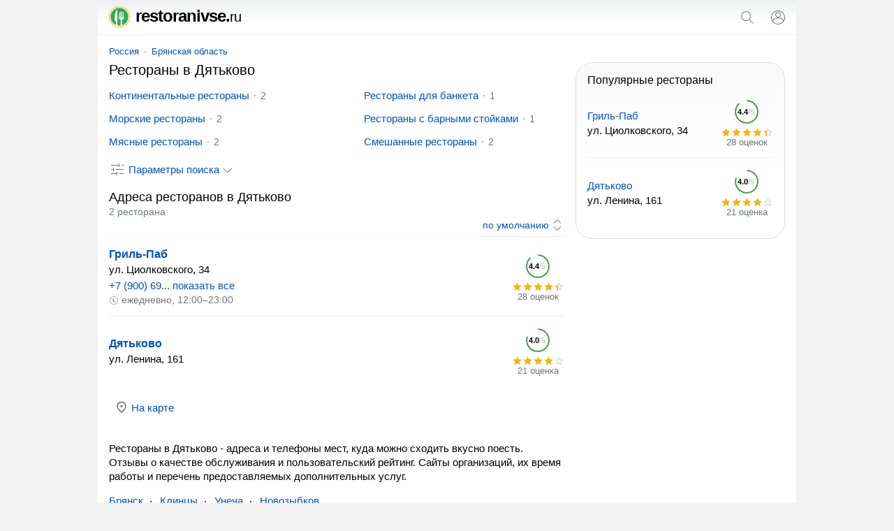

--- FILE ---
content_type: text/html; charset=UTF-8
request_url: https://restoranivse.ru/dyatkovo/
body_size: 11071
content:
<!doctype html><html lang="ru"><head><base href="https://restoranivse.ru/"/><title>Рестораны в Дятьково - адреса, отзывы, телефоны</title><meta charset="UTF-8" /><meta name="viewport" content="width=device-width, initial-scale=1.0"><meta name="description" content="Рестораны в Дятьково - адреса, телефоны и отзывы мест где можно поесть. Пользовательский рейтинг ресторанов, график их работы, список услуг." /><link rel="canonical" href="https://restoranivse.ru/dyatkovo/"/><link rel="icon" href="favicon.svg" type="image/svg+xml"/><style>html,body{font-family:arial, sans-serif}body,header a[href^="/"],#search span,#search svg,ol li,ol li:last-child,ol span,ol span span,ol div,ol ~ ol li li:last-child,blockquote div,blockquote p,blockquote [onclick],#form fieldset label:last-of-type,#form svg,p #clear_filter{margin:0}ul,ol,ol li li,ol ~ ol li li{padding:0}header,main,footer{margin:0 auto;max-width:1000px}header span,svg,ol ol,ol ins[onclick],ol div,ymaps sup,ymaps div,section a,section span,.metro svg{display:inline-block;vertical-align:middle}input[type="search"],input[type="submit"],article,article+aside,sub,blockquote svg,blockquote div,blockquote a,#form #clear_filter,#span,p #clear_filter,ymaps span[onclick],.metro,footer span,footer a{display:inline-block;vertical-align:top}ol sup,ol span,blockquote b,blockquote div div,#form label,#form select,span.title,.clock,ymaps div div{display:block}a,ol ins[onclick],span[onclick],ins[onclick],header a:hover,#bcategory button ins,#bsubcategories button ins,ins,section a:hover,section a.selected,section span{text-decoration:none}header i{font-style:normal}header i,h1,h2,h3,blockquote b,ymaps b{font-weight:normal}header svg[onclick],input[type="submit"],ol svg[onclick],ol ins[onclick],#form button,#form input[type="submit"],span[onclick],ins[onclick],.sort select{cursor:pointer}input[type="search"],input[type="submit"],.sort select{-webkit-appearance:none}input[type="search"]{border:1px solid #dfe1e5;border-radius:80px}a,ol ins[onclick],span[onclick],ins[onclick]{color:#0054b9}a:hover,span[onclick]:hover,ins[onclick]:hover{text-decoration:underline}ul li{margin:0 0 16px 0}.metro+h2,script+h2{margin-bottom:0}article aside,h1,h2,h3,p,ul,ol,blockquote,#form,#span,span.title,#ymaps,section+p+h2,.sort{margin:0 16px 16px 16px}ol ~ ol,section{margin:0 16px 32px 16px}h2+p,ul ins,sub,.sort select,footer{font-size:14px}nav,ol div,blockquote b{font-size:13px}h2+p,ul ins,ol div,sub,sup,blockquote b,.clock{color:#70757a}h2,span.title{font-size:18px;line-height:21px}p{line-height:20px}ul,ol{list-style:none}p+form,ul+h2{margin-bottom:4}ol span,ymaps div{background:url('data:image/svg+xml;utf8,<svg xmlns="http://www.w3.org/2000/svg" viewBox="0 0 24 24"><path fill="rgb(209, 209, 209)" d="M22 9.24l-7.19-.62L12 2 9.19 8.63 2 9.24l5.46 4.73L5.82 21 12 17.27 18.18 21l-1.63-7.03L22 9.24zM12 15.4l-3.76 2.27 1-4.28-3.32-2.88 4.38-.38L12 6.1l1.71 4.04 4.38.38-3.32 2.88 1 4.28L12 15.4z"/></svg>') repeat-x 0 0}ol span span,ymaps div div{background:url('data:image/svg+xml;utf8,<svg xmlns="http://www.w3.org/2000/svg" viewBox="0 0 24 24"><path fill="rgb(249, 180, 3)" d="M12 17.27L18.18 21l-1.64-7.03L22 9.24l-7.19-.61L12 2 9.19 8.63 2 9.24l5.46 4.73L5.82 21z"/></svg>') repeat-x 0 0}blockquote b{margin:0 0 6px 0}body{font-size:15px}header{padding:10px 0;border-bottom:1px solid #f1f1f1;position:relative;background:linear-gradient(to bottom, #eceff1, #fff 60%)}header span{width:calc(100% - 98px);color:#000;font-size:24px;line-height:20px;letter-spacing:-1px;font-weight:bold;margin-left:16px}header span svg{margin:-1px 8px 0 0}header a{margin-left:20px;color:#000}header i{font-size:20px}#search{display:none;position:absolute;top:0;padding:12px 11px 12px 16px;background:#fff;z-index:1000;border-bottom:solid 1px #f1f1f1;box-shadow:0 6px 18px rgba(14,21,47,0.1),0 -2px 6px rgba(14,21,47,0.02);max-width:1005px;width:calc(100% - 27px)}input[type="search"]{width:calc(100% - 93px);padding:4px 8px;margin-right:8px}input[type="submit"]{width:auto;margin:0 12px 0 0;border:none;background:none;padding:4px;color:#0054b9;font-size:14px}main{padding:16px 0 0 0}nav{margin:0 0 8px 16px}nav a{position:relative;margin:0 10px}nav a:first-child{margin:0 8px 0 0}nav a:last-child:after{content:none}nav a:after{content:"";width:2px;height:2px;background:#999;position:absolute;border-radius:80px;margin:7px 0 0px 8px}article{width:calc(100% - 316px)}article+aside{width:300px}h1{font-size:20px;line-height:23px}h2+p{margin-bottom:0}h2+aside{margin-top:16px}h2+blockquote:last-of-type{margin-top:16px}h3{font-size:16px;line-height:18px}p a+svg{margin-left:4px}#category,#subcategories{overflow:hidden;max-height:230px}#bcategory,#bsubcategories{margin:-3px 0 0 0}#bcategory button,#bsubcategories button{cursor:pointer;background:#fff;border:none;font-size:15px;color:#0054b9;margin-bottom:24px}#bcategory button:focus,#bsubcategories button:focus{outline:none}#bcategory button:hover,#bsubcategories button:hover{text-decoration:underline}#bcategory button svg,#bsubcategories button svg{margin:-2px 4px 0 6px}.more{max-height:100% !important}.more ul{margin-bottom:0}.up svg{transform:rotate(-180deg)}ul li:last-child{margin-bottom:0}ul ins{margin:0 0 0 8px;position:relative;padding:0 0 0 8px}ul ins:before{content:"";margin-right:8px;width:2px;height:2px;background:#999;position:absolute;border-radius:80px;margin:8px 0 0 -9px}ol ol{width:calc(100% - 91px);margin:0 16px 0 0}ol li{padding:14px 0;border-top:solid 1px #f1f1f1}ol li:first-child{padding-top:0;border:none}ol li li{margin:0 0 4px 0;border:none}ol svg[onclick]{margin:2px 16px 0 0}ol sub svg{margin-right:4px}ol sup{margin:8px 0 0 0}ol sup:before,ol sup:after{content:'"'}ol a{font-weight:bold;font-size:16px}ol span{width:75px;height:14px;background-size:15px}ol span span{max-width:75px;background-size:15px}ol div{width:75px;text-align:center}ol div text{font-size:11px;font-weight:bold}ol ~ ol li{position:relative;padding-left:32px}ol ~ ol li:last-child{padding-bottom:2px}ol ~ ol li li:before{content:none}ol ~ ol ol:before{content:"";position:absolute;background:url('data:image/svg+xml;utf8,<svg xmlns="http://www.w3.org/2000/svg" viewBox="0 0 24 24"><path fill="rgb(74, 188, 150)" d="M9 21h9c.83 0 1.54-.5 1.84-1.22l3.02-7.05c.09-.23.14-.47.14-.73v-2c0-1.1-.9-2-2-2h-6.31l.95-4.57.03-.32c0-.41-.17-.79-.44-1.06L14.17 1 7.58 7.59C7.22 7.95 7 8.45 7 9v10c0 1.1.9 2 2 2zM9 9l4.34-4.34L12 10h9v2l-3 7H9V9zM1 9h4v12H1z"/></svg>') left top no-repeat;left:0;width:18px;height:18px}ol ~ ol ins[onclick]{font-weight:bold;font-size:17px}blockquote svg{margin:0 12px 0 -2px}blockquote div{width:calc(100% - 46px);position:relative;border:solid 1px #f1f1f1;padding:5px;border-radius:4px}blockquote div:before{position:absolute;content:'';z-index:10;border:1px solid #fff;left:0;top:5px;height:20px}blockquote div:after{padding:4px;content:'';border:1px solid #f1f1f1;background-color:#fff;position:absolute;top:6px;left:-1px;-webkit-transform:rotate(45deg);transform:rotate(45deg);-webkit-transform-origin:top left;transform-origin:top left;border-top:none;border-right:none}blockquote div div{width:auto;border-left:solid 4px #ffee58;border-right:none;border-top:none;border-bottom:none;background:#fffde7;padding:4px 4px 4px 8px;display:block;margin:4px 0 0 0px}blockquote div div:after,blockquote div div:before{content:none}blockquote a{margin:0 16px 16px 8px}blockquote a:last-of-type:after{content:none}blockquote a:after{content:"";width:2px;height:2px;background:#000;position:absolute;border-radius:80px;margin:9px 0 0px 10px}blockquote:last-of-type{margin-left:8px}blockquote+h2{margin-top:32px}#form{padding:8px 16px 0 16px;background:#f5f6f6;border-radius:8px}#form fieldset,#form label,#form select{margin:0 0 12px 0}#form #clear_filter,#form #view{margin:8px 16px 16px 0}#form button{margin:8px 0 16px 0}#form button,#form #view{height:31px}#form fieldset{border:solid 1px #dfe1e5;border-radius:4px}#form input[type="checkbox"]{margin:0 8px 0 0}#form legend{font-size:13.3333px;margin:0 0 0 2px;color:#757575}#form button{background:none;border:none;color:#0054b9;line-height:27px;border-radius:4px;font-size:15px}#form button:disabled{opacity:0.5}#form button svg{margin-top:-3px}#form #clear_filter{line-height:31px}#form input[type="submit"]{font-size:15px}#span{margin-right:20px}#span svg:first-of-type{margin:-2px 4px 0 0}#span svg:last-of-type{margin:0}p #clear_filter{line-height:24px}.clock svg{margin:-1px 4px 0 0}#ymaps{height:350px;border:solid 1px #ebecec;border-radius:8px;overflow:hidden}ymaps b{color:#ccc}ymaps span[onclick]{margin:4px 10px 2px 0}ymaps svg{margin:-1px 4px 0 0}ymaps div{width:75px;height:14px;background-size:15px;margin:0 4px 0 0}ymaps div div{max-width:75px;background-size:15px}section a{background:#f9f9f9}section a:last-child{margin-left:8px}section a svg{margin-top:-3px;fill:#0054b9}section a,section span{text-decoration:none;min-width:32px;min-height:32px;line-height:32px;text-align:center;border-radius:80px;margin:0 12px 0 0}section a:hover,section a.selected,section span{background:#dfe1e5}section span{color:#777}a[href*="map/"]{background:#fff}a[href*="map/"]:hover{background:#fff;text-decoration:underline}a[href*="map/"] svg{margin:-3px 4px 0 0;fill:#70757a}.sort select,.sort options{background-color:#fff}.sort{padding:0 0 8px 0;background:none;text-align:right;border-bottom:solid 1px #f1f1f1;border-radius:0}.sort select{border:none;display:inline-block;width:auto;color:#0054b9;text-align-last:right;background:url('data:image/svg+xml;utf8,<svg xmlns="http://www.w3.org/2000/svg" viewBox="0 0 24 24"><path fill="rgb(112, 117, 122)" d="M12,21.7l-6.4-6.4l0.7-0.7l5.6,5.6l5.6-5.6l0.7,0.7L12,21.7z M18.4,8.6L12,2.3L5.6,8.6l0.7,0.7L12,3.7l5.6,5.6L18.4,8.6z"></path></svg>') right center no-repeat;padding:0 22px 0 0;background-size:20px}.metro svg{margin:-2px 0 0 4px}@media screen and (max-width: 600px){article aside,#form{margin-left:0;margin-right:0}article+aside{margin:0 0 16px 0 !important}}@media screen and (max-width: 767px){ul li{padding:10px 0;border-bottom:solid 1px #f7f7f7;margin:0}ul li:first-child{padding-top:0}ul li:last-child{border:none}ul li ins{float:right}ul li ins:before{content:none}.more+#bcategory,.more+#bsubcategories{margin-top:6px}}@media screen and (min-width: 768px){ul{columns:2;column-gap:78px}#subcategories ul{columns:2}ymaps ul{columns:1;column-gap:0;margin:0;padding:0;list-style:none}ymaps ul li{color:#000;margin:0 0 2px 0}.more+#bcategory,.more+#bsubcategories{margin-top:12px}}@media screen and (max-width: 999px){article,article+aside{display:block;width:auto}article+aside{margin:0 16px 16px 16px}nav,section{white-space:nowrap;-webkit-overflow-scrolling:touch;overflow-x:auto;overflow-y:hidden;position:relative;-webkit-user-select:none;-webkit-tap-highlight-color:transparent}#bcategory div,#bsubcategories div{margin:0 0 32px 0}ymaps ul{color:#000;margin:0;padding:0;list-style:none}ymaps ul li{padding:0;border:none;margin:0 0 2px 0}#form{margin-left:0;margin-right:0}}@media screen and (min-width: 1000px){body{background:#f1f1f1}main{background:#fff}#bcategory div,#bsubcategories div{margin:0 16px 32px 16px}article+aside{position:sticky;position:-webkit-sticky;top:16px}}article+aside .popular{border:1px solid #dadce0;border-radius:24px;padding:16px 0 0 0;background:linear-gradient(to bottom, #fafafa, #fff 60%);margin-bottom:16px}footer{padding:0 0 16px 0;background:#f7f7f7;border-top:1px solid #f1f1f1;display:flex;flex-wrap:wrap;justify-content:space-around;align-content:center;align-items:center}footer span,footer a{margin:16px 16px 0 16px}footer span:last-child{margin-right:0}footer a{color:#6a6a6a}footer a:first-child{margin-left:0} </style><meta name="yandex-verification" content="358f0320d6219ad1" /><meta name="google-site-verification" content="5KpuLiZad9kF3nGAuBX8bqxXxkNf3E0I0beYo7xDjcQ" /><script type="application/ld+json">{"@context": "https://schema.org","@type": "BreadcrumbList","itemListElement":[{"@type": "ListItem","position": 1,"item":{"@id": "https://restoranivse.ru/dyatkovo/","name": "Дятьково"}}]}</script></head><body><script type="text/javascript" > (function(m,e,t,r,i,k,a){m[i]=m[i]||function(){(m[i].a=m[i].a||[]).push(arguments)}; m[i].l=1*new Date();k=e.createElement(t),a=e.getElementsByTagName(t)[0],k.async=1,k.src=r,a.parentNode.insertBefore(k,a)}) (window, document, "script", "https://mc.yandex.ru/metrika/tag.js", "ym"); ym(78162733, "init", { clickmap:true, trackLinks:true, accurateTrackBounce:true }); </script> <noscript><div><img src="https://mc.yandex.ru/watch/78162733" style="position:absolute; left:-9999px;" alt="" /></div></noscript><script async src="https://www.googletagmanager.com/gtag/js?id=G-J19K4YDS94"></script> <script> window.dataLayer = window.dataLayer || []; function gtag(){dataLayer.push(arguments);} gtag('js', new Date()); gtag('config', 'G-J19K4YDS94'); </script><header><span><a href="/"><svg xmlns="http://www.w3.org/2000/svg" viewBox="0 0 380.721 380.721" width="30" height="30"><g><path fill="#34a853" d="M190.372,29.813c-88.673,0-160.546,71.873-160.546,160.547c0,65.89,39.73,122.438,96.504,147.173l2.092-40.525 c0-32.242-23.83-21.912-23.83-44.465c0-12.641,0.395-38.98,0.395-58.755c0-52.697,22.377-103.673,27.874-115.048 c5.53-11.363,18.537-23.76,18.677-11.828c0,17.312,0.738,218.618,0.738,218.618h-0.035l2.463,61.241 c11.497,2.626,23.395,4.125,35.669,4.125c6.728,0,13.304-0.546,19.822-1.349l5.31-102.906 c-13.106-2.869-24.283-11.212-31.295-21.68c-8.685-13.014,6.675-128.067,6.675-128.067h10.004v107.978h9.922V96.894h10.84v107.978 h9.889V96.894h11.258v107.978h9.911V96.894h7.668c0,0,15.349,115.054,6.669,128.067c-6.947,10.363-18.009,18.682-30.952,21.633 c-0.232,0.07-0.441,0.163-0.441,0.163l5.02,95.993c63.995-21.11,110.249-81.307,110.249-152.39 C350.907,101.687,279.034,29.813,190.372,29.813z"/><path fill="#fbbc05" d="M190.372,0C85.415,0,0,85.397,0,190.36C0,295.3,85.415,380.721,190.372,380.721c104.952,0,190.35-85.421,190.35-190.361 C380.721,85.397,295.324,0,190.372,0z M190.372,366.523c-97.144,0-176.18-79.03-176.18-176.163 c0-97.144,79.036-176.18,176.18-176.18c97.133,0,176.175,79.036,176.175,176.18C366.546,287.493,287.504,366.523,190.372,366.523z"/></g></svg>restoranivse.<i>ru</i></a></span><svg onclick="openSearch();" xmlns="http://www.w3.org/2000/svg" viewBox="0 0 24 24" width="24" height="24"><path fill="#70757a" d="M20.87,20.17l-5.59-5.59C16.35,13.35,17,11.75,17,10c0-3.87-3.13-7-7-7s-7,3.13-7,7s3.13,7,7,7c1.75,0,3.35-0.65,4.58-1.71 l5.59,5.59L20.87,20.17z M10,16c-3.31,0-6-2.69-6-6s2.69-6,6-6s6,2.69,6,6S13.31,16,10,16z"></path></svg><script>function openSearch(){document.getElementById("search").style.display = "block";}</script><form id="search" action="https://restoranivse.ru/search.htm" method="get" target="_self"><input type="hidden" name="searchid" value="2465414"/><input type="hidden" name="l10n" value="ru"/><input type="hidden" name="reqenc" value=""/><input type="search" name="text" value="" placeholder="Поиск ресторанов"/><input type="submit" value="Найти"/><svg onclick="closeSearch();" xmlns="http://www.w3.org/2000/svg" fill="#70757a" height="24" viewBox="0 0 24 24" width="24"><path d="M12.71,12l8.15,8.15l-0.71,0.71L12,12.71l-8.15,8.15l-0.71-0.71L11.29,12L3.15,3.85l0.71-0.71L12,11.29l8.15-8.15l0.71,0.71 L12.71,12z"></path></svg></form><script>function closeSearch(){document.getElementById("search").style.display = "none";}</script><a href="user/login"><svg xmlns="http://www.w3.org/2000/svg" height="24" viewBox="0 0 24 24" width="24"><path fill="#70757a" d="M12,2C6.48,2,2,6.48,2,12c0,1.82,0.5,3.53,1.35,5l0,0c0.21,0.36,0.44,0.71,0.7,1.04c0.01,0.02,0.02,0.03,0.03,0.05 c0.51,0.66,1.1,1.26,1.76,1.78c0.03,0.03,0.07,0.05,0.1,0.07c0.29,0.22,0.59,0.42,0.9,0.61c0.06,0.04,0.12,0.07,0.18,0.11 c0.69,0.4,1.43,0.72,2.21,0.94c0.1,0.03,0.2,0.05,0.3,0.08c0.3,0.08,0.6,0.14,0.9,0.19c0.11,0.02,0.23,0.04,0.34,0.05 C11.17,21.97,11.58,22,12,22s0.83-0.03,1.23-0.08c0.12-0.01,0.23-0.03,0.34-0.05c0.31-0.05,0.61-0.11,0.9-0.19 c0.1-0.03,0.2-0.05,0.3-0.08c0.78-0.23,1.52-0.54,2.21-0.94c0.06-0.03,0.12-0.07,0.18-0.11c0.31-0.19,0.61-0.39,0.9-0.61 c0.03-0.03,0.07-0.05,0.1-0.07c0.66-0.52,1.25-1.11,1.76-1.78c0.01-0.01,0.02-0.03,0.03-0.05c0.25-0.33,0.49-0.68,0.7-1.04l0,0 C21.5,15.53,22,13.82,22,12C22,6.48,17.52,2,12,2z M18.81,17.86c-0.02,0.02-0.04,0.04-0.05,0.06c-0.22,0.25-0.45,0.48-0.69,0.7 c-0.03,0.03-0.06,0.06-0.09,0.09c-0.8,0.71-1.71,1.28-2.71,1.67c-0.03,0.01-0.06,0.02-0.09,0.03c-0.29,0.11-0.58,0.2-0.88,0.28 c-0.07,0.02-0.14,0.04-0.21,0.05c-0.27,0.07-0.54,0.11-0.82,0.16c-0.08,0.01-0.16,0.03-0.24,0.04C12.7,20.98,12.35,21,12,21 s-0.7-0.02-1.04-0.07c-0.08-0.01-0.16-0.02-0.24-0.04c-0.28-0.04-0.55-0.09-0.82-0.16c-0.07-0.02-0.14-0.04-0.21-0.05 c-0.3-0.08-0.59-0.17-0.88-0.28c-0.03-0.01-0.06-0.02-0.09-0.03c-0.99-0.39-1.91-0.95-2.71-1.67c-0.03-0.03-0.06-0.06-0.1-0.09 c-0.24-0.22-0.47-0.45-0.68-0.7c-0.02-0.02-0.04-0.04-0.05-0.06C4.95,17.59,4.73,17.3,4.53,17C6.19,14.52,9,13,12,13 s5.81,1.52,7.47,4C19.27,17.3,19.05,17.59,18.81,17.86z M12,11.06c-1.65,0-2.98-1.34-2.98-2.98c0-1.64,1.34-2.98,2.98-2.98 c1.65,0,2.98,1.34,2.98,2.98C14.98,9.72,13.64,11.06,12,11.06z M20.02,16.06c-1.76-2.37-4.54-3.93-7.69-4.04 c2.04-0.17,3.65-1.86,3.65-3.94c0-2.19-1.78-3.97-3.98-3.97c-2.2,0-3.98,1.78-3.98,3.97c0,2.08,1.61,3.77,3.65,3.94 c-3.15,0.1-5.93,1.67-7.69,4.04C3.36,14.84,3,13.46,3,12c0-4.96,4.04-9,9-9s9,4.04,9,9C21,13.46,20.64,14.84,20.02,16.06z"></path></svg></a></header><main><nav><a href="russia/">Россия</a><a href="russia/bryanskaya-oblast/">Брянская область</a></nav> <article><h1>Рестораны в Дятьково</h1><script>function ready() {var intElemOffsetHeight = document.getElementById("subcategories");if(intElemOffsetHeight.offsetHeight >= 225){var div = document.getElementById("bsubcategories");div.innerHTML = "<button onclick='subcategory(this)'><svg xmlns='http://www.w3.org/2000/svg' height='24' viewBox='0 0 24 24' width='24'><path fill='#000000' d='M6 10c-1.1 0-2 .9-2 2s.9 2 2 2 2-.9 2-2-.9-2-2-2zm12 0c-1.1 0-2 .9-2 2s.9 2 2 2 2-.9 2-2-.9-2-2-2zm-6 0c-1.1 0-2 .9-2 2s.9 2 2 2 2-.9 2-2-.9-2-2-2z'/></svg><ins id='sub'>Еще категории</ins></button>";return false;}}document.addEventListener("DOMContentLoaded", ready);function subcategory() {var element = document.getElementById("subcategories");element.classList.toggle("more");var y = document.getElementById("sub");if (y.innerHTML === "Скрыть категории") {y.innerHTML = "Еще категории";} else {y.innerHTML = "Скрыть категории";}}</script><div id="subcategories"><ul><li><a href="dyatkovo/kontinentalnye-restorany/">Континентальные рестораны</a><ins>2</ins></li><li><a href="dyatkovo/morskie-restorany/">Морские рестораны</a><ins>2</ins></li><li><a href="dyatkovo/myasnye-restorany/">Мясные рестораны</a><ins>2</ins></li><li><a href="dyatkovo/restorany-dlya-banketa/">Рестораны для банкета</a><ins>1</ins></li><li><a href="dyatkovo/restorany-s-barnymi-stojkami/">Рестораны с барными стойками</a><ins>1</ins></li><li><a href="dyatkovo/smeshannye-restorany/">Смешанные рестораны</a><ins>2</ins></li></ul></div><div id="bsubcategories"></div><form method="post" id="form"><input type="hidden" name="search" value="1"/><input type="hidden" name="marka" /><label>Где ищем ресторан?</label><select id="country" name="country" onChange="reload_place(this, 'country_select')"><option value="russia" selected>Россия</option></select><select id="region" name="region" onChange="reload_place(this, 'region_select')"><option value="russia">Любой регион</option><option value="altajskij-kraj" >Алтайский край</option><option value="amurskaya-oblast" >Амурская область</option><option value="arhangelskaya-oblast" >Архангельская область</option><option value="astrahanskaya-oblast" >Астраханская область</option><option value="belgorodskaya-oblast" >Белгородская область</option><option value="bryanskaya-oblast" selected>Брянская область</option><option value="vladimirskaya-oblast" >Владимирская область</option><option value="volgogradskaya-oblast" >Волгоградская область</option><option value="vologodskaya-oblast" >Вологодская область</option><option value="voronezhskaya-oblast" >Воронежская область</option><option value="evrejskaya-ao" >Еврейская АО</option><option value="zabajkalskij-kraj" >Забайкальский край</option><option value="ivanovskaya-oblast" >Ивановская область</option><option value="irkutskaya-oblast" >Иркутская область</option><option value="kabardino-balkarskaya" >Кабардино-Балкарская Республика</option><option value="kaliningradskaya-oblast" >Калининградская область</option><option value="kaluzhskaya-oblast" >Калужская область</option><option value="kamchatskij-kraj" >Камчатский край</option><option value="karachaevo-cherkessiya" >Карачаево-Черкесская Республика</option><option value="kemerovskaya-oblast-kuzbass" >Кемеровская область - Кузбасс</option><option value="kirovskaya-oblast" >Кировская область</option><option value="kostromskaya-oblast" >Костромская область</option><option value="krasnodarskij-kraj" >Краснодарский край</option><option value="krasnoyarskij-kraj" >Красноярский край</option><option value="kurganskaya-oblast" >Курганская область</option><option value="kurskaya-oblast" >Курская область</option><option value="leningradskaya-oblast" >Ленинградская область</option><option value="lipeckaya-oblast" >Липецкая область</option><option value="magadanskaya-oblast" >Магаданская область</option><option value="moskovskaya-oblast" >Московская область</option><option value="murmanskaya-oblast" >Мурманская область</option><option value="neneckij-ao" >Ненецкий АО</option><option value="nizhegorodskaya-oblast" >Нижегородская область</option><option value="novgorodskaya-oblast" >Новгородская область</option><option value="novosibirskaya-oblast" >Новосибирская область</option><option value="omskaya-oblast" >Омская область</option><option value="orenburgskaya-oblast" >Оренбургская область</option><option value="orlovskaya-oblast" >Орловская область</option><option value="penzenskaya-oblast" >Пензенская область</option><option value="permskij-kraj" >Пермский край</option><option value="primorskij-kraj" >Приморский край</option><option value="pskovskaya-oblast" >Псковская область</option><option value="adygeya" >Республика Адыгея</option><option value="altaj" >Республика Алтай</option><option value="bashkortostan" >Республика Башкортостан</option><option value="buryatiya" >Республика Бурятия</option><option value="dagestan" >Республика Дагестан</option><option value="ingushetiya" >Республика Ингушетия</option><option value="kalmykiya" >Республика Калмыкия</option><option value="kareliya" >Республика Карелия</option><option value="komi" >Республика Коми</option><option value="krym" >Республика Крым</option><option value="marijel" >Республика Марий Эл</option><option value="mordoviya" >Республика Мордовия</option><option value="saha" >Республика Саха (Якутия)</option><option value="severnaya-osetiya" >Республика Северная Осетия</option><option value="tatarstan" >Республика Татарстан</option><option value="tyva" >Республика Тыва</option><option value="hakasiya" >Республика Хакасия</option><option value="rostovskaya-oblast" >Ростовская область</option><option value="ryazanskaya-oblast" >Рязанская область</option><option value="samarskaya-oblast" >Самарская область</option><option value="saratovskaya-oblast" >Саратовская область</option><option value="sahalinskaya-oblast" >Сахалинская область</option><option value="sverdlovskaya-oblast" >Свердловская область</option><option value="smolenskaya-oblast" >Смоленская область</option><option value="stavropolskij-kraj" >Ставропольский край</option><option value="tambovskaya-oblast" >Тамбовская область</option><option value="tverskaya-oblast" >Тверская область</option><option value="tomskaya-oblast" >Томская область</option><option value="tulskaya-oblast" >Тульская область</option><option value="tyumenskaya-oblast" >Тюменская область</option><option value="udmurtiya" >Удмуртская Республика</option><option value="ulyanovskaya-oblast" >Ульяновская область</option><option value="habarovskij-kraj" >Хабаровский край</option><option value="hanty-mansijskij-ao-yugra" >Ханты-Мансийский АО - Югра</option><option value="chelyabinskaya-oblast" >Челябинская область</option><option value="chechnya" >Чеченская Республика</option><option value="chuvashiya" >Чувашская Республика</option><option value="chukotskij-ao" >Чукотский АО</option><option value="yamalo-neneckij-ao" >Ямало-Ненецкий АО</option><option value="yaroslavskaya-oblast" >Ярославская область</option></select><select id="city" name="city" onChange="reload_city(this)"><option value="">Любой город</option><option value="bryansk" >Брянск</option><option value="dyatkovo" selected>Дятьково</option><option value="klintsy" >Клинцы</option><option value="novozybkov" >Новозыбков</option><option value="unecha" >Унеча</option><option value="fokino" >Фокино</option></select><label>Дополнительные фильтры</label><input type="hidden" name="sr" value="sort_raiting"><fieldset><legend>Контакты</legend><label><input type="checkbox" name="t" >Указан телефон</label><label><input type="checkbox" name="w" >Указан WhatsApp</label><label><input type="checkbox" name="vb" >Указан Viber</label><label><input type="checkbox" name="tg" >Указан Telegram</label><label><input type="checkbox" name="e" >Указан e-mail</label><label><input type="checkbox" name="si" >Указан сайт</label><label><input type="checkbox" name="so" >Указаны социальные сети</label></fieldset><label><input type="checkbox" name="p" >Есть представитель на сайте</label><label><input type="checkbox" name="o" >Компании с отзывами</label><label><input type="checkbox" name="c" >Работают круглосуточно</label><span id="clear_filter" onclick="window.open('/russia/', '_self')">Сбросить<svg xmlns="http://www.w3.org/2000/svg" height="18" viewBox="0 0 24 24" width="18"><path fill="#70757a" d="M12.71,12l8.15,8.15l-0.71,0.71L12,12.71l-8.15,8.15l-0.71-0.71L11.29,12L3.15,3.85l0.71-0.71L12,11.29l8.15-8.15l0.71,0.71 L12.71,12z"></path></svg></span><input type="submit" value="Показать" id="view" /><button type="submit" id="map_button" name="map" value="1"><svg xmlns="http://www.w3.org/2000/svg" height="20" viewBox="0 0 24 24" width="20"><path fill="#70757a" d="M12 12c-1.1 0-2-.9-2-2s.9-2 2-2 2 .9 2 2-.9 2-2 2zm6-1.8C18 6.57 15.35 4 12 4s-6 2.57-6 6.2c0 2.34 1.95 5.44 6 9.14 4.05-3.7 6-6.8 6-9.14zM12 2c4.2 0 8 3.22 8 8.2 0 3.32-2.67 7.25-8 11.8-5.33-4.55-8-8.48-8-11.8C4 5.22 7.8 2 12 2z"/></svg>На карте</button></form><span id="span" onclick="all_filter(this)"><svg xmlns="http://www.w3.org/2000/svg" height="24" viewBox="0 0 24 24" width="24"><path fill="#70757a" d="M15,17h6v1h-6V17z M11,17H3v1h8v2h1v-2v-1v-2h-1V17z M14,8h1V6V5V3h-1v2H3v1h11V8z M18,5v1h3V5H18z M6,14h1v-2v-1V9H6v2H3v1 h3V14z M10,12h11v-1H10V12z"></path></svg><ins id="fil">Параметры поиска</ins><svg xmlns="http://www.w3.org/2000/svg" viewBox="0 0 24 24" width="24" height="24"><path fill="#70757a" d="M18 9.28l-6.35 6.35-6.37-6.35.72-.71 5.64 5.65 5.65-5.65z"></path></svg></span><script>function ready() {var form = document.getElementById("form");form.style.display = "none";return false;}document.addEventListener("DOMContentLoaded", ready);function all_filter(y,z) {var x = document.getElementById("form");if (x.style.display === "none") {x.style.display = "block";} else {x.style.display = "none";}y.classList.toggle("up");var z = document.getElementById("fil");if (z.innerHTML === "Скрыть параметры") {z.innerHTML = "Показать параметры";} else {z.innerHTML = "Скрыть параметры";}}</script><h2>Адреса ресторанов в Дятьково</h2><p>2 ресторана</p><form method="get" class="sort"><input type="hidden" name="fr" value="1"><select name="sr" onchange="this.form.submit()"><option value="sort_raiting" selected>по умолчанию</option><option value="rating_asc" >по возрастанию рейтинга</option><option value="rating_desc" >по убыванию рейтинга</option><option value="created_desc" >сначала размещенные позже</option><option value="created_asc" >сначала размещенные раньше</option></select></form><aside></aside><ol><li><ol><li><a href="dyatkovo/company/grilpab-dyatk/" target="_blank">Гриль-Паб</a></li><li>ул. Циолковского, 34</li><li><ins onclick="window.open('dyatkovo/company/grilpab-dyatk/')">+7 (900) 69... показать все</ins></li><li><sub><svg xmlns="http://www.w3.org/2000/svg" height="14" viewBox="0 0 24 24" width="14"><path fill="#70757a" d="M14.97,16.95L10,13.87V7h2v5.76l4.03,2.49L14.97,16.95z M12,3c-4.96,0-9,4.04-9,9s4.04,9,9,9s9-4.04,9-9S16.96,3,12,3 M12,2c5.52,0,10,4.48,10,10s-4.48,10-10,10S2,17.52,2,12S6.48,2,12,2L12,2z"></path></svg>ежедневно, 12:00–23:00</sub></li></ol><div><svg xmlns="http://www.w3.org/2000/svg" viewBox="0 0 42 42" width="42" height="42"><circle cx="20" cy="20" r="15.91549430918954" fill="transparent" stroke="#f1f1f1" stroke-width="1"></circle><circle cx="20" cy="20" r="15.91549430918954" fill="transparent" stroke="#43a047" stroke-width="2" stroke-dasharray="88 12" stroke-dashoffset="25"></circle><g><text x="7" y="24">4.4<tspan fill="#ccc">/5</tspan></text></g></svg><span><span style="width:66px"></span></span>28 оценок</div></li><li><ol><li><a href="dyatkovo/company/dyatkovo-dyatk/" target="_blank">Дятьково</a></li><li>ул. Ленина, 161</li></ol><div><svg xmlns="http://www.w3.org/2000/svg" viewBox="0 0 42 42" width="42" height="42"><circle cx="20" cy="20" r="15.91549430918954" fill="transparent" stroke="#f1f1f1" stroke-width="1"></circle><circle cx="20" cy="20" r="15.91549430918954" fill="transparent" stroke="#43a047" stroke-width="2" stroke-dasharray="80 20" stroke-dashoffset="25"></circle><g><text x="7" y="24">4.0<tspan fill="#ccc">/5</tspan></text></g></svg><span><span style="width:60px"></span></span>21 оценка</div></li></ol> <section><a href="dyatkovo/map/" target="_blank"><svg xmlns="http://www.w3.org/2000/svg" height="20" viewBox="0 0 24 24" width="20"><path d="M12 12c-1.1 0-2-.9-2-2s.9-2 2-2 2 .9 2 2-.9 2-2 2zm6-1.8C18 6.57 15.35 4 12 4s-6 2.57-6 6.2c0 2.34 1.95 5.44 6 9.14 4.05-3.7 6-6.8 6-9.14zM12 2c4.2 0 8 3.22 8 8.2 0 3.32-2.67 7.25-8 11.8-5.33-4.55-8-8.48-8-11.8C4 5.22 7.8 2 12 2z"/></svg>На карте</a></section><p>Рестораны в Дятьково - адреса и телефоны мест, куда можно сходить вкусно поесть. Отзывы о качестве обслуживания и пользовательский рейтинг. Сайты организаций, их время работы и перечень предоставляемых дополнительных услуг.</p><blockquote><a href="/bryansk/">Брянск</a><a href="/klintsy/">Клинцы</a><a href="/unecha/">Унеча</a><a href="/novozybkov/">Новозыбков</a></blockquote></article><aside><div class="popular"><h3>Популярные рестораны</h3><ol><li><ol><li><ins onclick="window.open('dyatkovo/company/grilpab-dyatk/')">Гриль-Паб</ins></li><li>ул. Циолковского, 34</li></ol><div><svg xmlns="http://www.w3.org/2000/svg" viewBox="0 0 42 42" width="42" height="42"><circle cx="20" cy="20" r="15.91549430918954" fill="transparent" stroke="#f1f1f1" stroke-width="1"></circle><circle cx="20" cy="20" r="15.91549430918954" fill="transparent" stroke="#43a047" stroke-width="2" stroke-dasharray="88 12" stroke-dashoffset="25"></circle><g><text x="7" y="24">4.4<tspan fill="#ccc">/5</tspan></text></g></svg><span><span style="width:66px"></span></span>28 оценок</div></li><li><ol><li><ins onclick="window.open('dyatkovo/company/dyatkovo-dyatk/')">Дятьково</ins></li><li>ул. Ленина, 161</li></ol><div><svg xmlns="http://www.w3.org/2000/svg" viewBox="0 0 42 42" width="42" height="42"><circle cx="20" cy="20" r="15.91549430918954" fill="transparent" stroke="#f1f1f1" stroke-width="1"></circle><circle cx="20" cy="20" r="15.91549430918954" fill="transparent" stroke="#43a047" stroke-width="2" stroke-dasharray="80 20" stroke-dashoffset="25"></circle><g><text x="7" y="24">4.0<tspan fill="#ccc">/5</tspan></text></g></svg><span><span style="width:60px"></span></span>21 оценка</div></li></ol></div></aside> <script type="text/javascript"> function createOption(val, name, element_select, selected) { var objOption = document.createElement("option"); objOption.text = name; objOption.value = val; if(selected==1) objOption.selected = true; element_select.options.add(objOption); } function deleteOptions(element_select) { for (var i=element_select.options.length-1; i>=0; i--) element_select.remove(i); } </script> <script type="text/javascript"> function ajax_place(val, label){ var xhr = new XMLHttpRequest(); var body = 'val='+encodeURIComponent(val)+'&label='+encodeURIComponent(label); xhr.open("POST", "ajax/get_data_place.php", true); xhr.setRequestHeader('Content-Type', 'application/x-www-form-urlencoded'); xhr.onreadystatechange = function(){ if (xhr.readyState == 4) { callback_place(xhr.responseText, label, val); } }; xhr.send(body); } function callback_place(data, label, val) { var element_select_region = document.getElementById("region"); var element_select_city = document.getElementById("city"); data = JSON.parse(data); if(label=="region_select"){ deleteOptions(element_select_city); if (data.length>0){ createOption("", "Любой город", element_select_city, 1); for (var i=0; i<data.length; i++) createOption(data[i].url, data[i].name, element_select_city, 0); } } else if(label=="country_select"){ deleteOptions(element_select_region); deleteOptions(element_select_city); if (data.length>0){ createOption(val, "Любой регион", element_select_region, 1); createOption("", "Любой город", element_select_city, 1); for (var i=0; i<data.length; i++){ if (data[i].is_region==1) createOption(data[i].url, data[i].name, element_select_region, 0); else createOption(data[i].url, data[i].name, element_select_city, 0); } } } } function reload_place(val, label){ ajax_place(val.value, label); return false; } function visible_button(val) { var element_button_map = document.getElementById("map_button"); if (val=="") element_button_map.disabled = true; else element_button_map.disabled = false; } function reload_city(val){ visible_button(val.value); return false; } </script> </main><footer><a href="/otkaz-ot-otvetstvennosti">Пользовательское соглашение</a><a href="/politika-konfidentsialnosti">Политика конфиденциальности</a><a href="/contact">Контакты</a><span>&#169; 2020-2026 restoranivse.ru</span></footer></body></html>